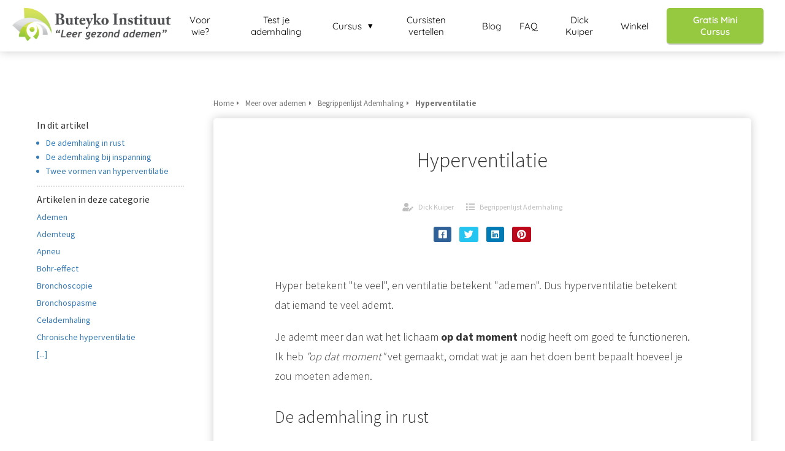

--- FILE ---
content_type: text/html; charset=UTF-8
request_url: https://buteyko-instituut.nl/meer-over-ademen/begrippenlijst/hyperventilatie/
body_size: 12586
content:

            <!DOCTYPE html>
            <html lang="nl" prefix="og: https://ogp.me/ns#">
            <head>

            <meta http-equiv="Content-Type" content="text/html; charset=utf-8" />
            <meta name="viewport" content="width=device-width, initial-scale=1">
            <meta property="og:locale" content="nl_NL"><link rel="preload" fetchpriority="high" as="image" href="https://media-01.imu.nl/storage/buteyko-instituut.nl/2187/buteyko-instituut-nederland.jpg" imagesrcset=""><link rel="preload" fetchpriority="high" as="image" href="https://media-01.imu.nl/storage/buteyko-instituut.nl/2187/hyperventilatie-500x333.jpg" imagesrcset="https://media-01.imu.nl/storage/buteyko-instituut.nl/2187/responsive/6126084/hyperventilatie-500x333_418_278.jpg 418w, https://media-01.imu.nl/storage/buteyko-instituut.nl/2187/responsive/6126084/hyperventilatie-500x333_350_233.jpg 350w, https://media-01.imu.nl/storage/buteyko-instituut.nl/2187/responsive/6126084/hyperventilatie-500x333_292_194.jpg 292w, https://media-01.imu.nl/storage/buteyko-instituut.nl/2187/responsive/6126084/hyperventilatie-500x333_244_163.jpg 244w, https://media-01.imu.nl/storage/buteyko-instituut.nl/2187/responsive/6126084/hyperventilatie-500x333_204_136.jpg 204w, https://media-01.imu.nl/storage/buteyko-instituut.nl/2187/responsive/6126084/hyperventilatie-500x333_171_114.jpg 171w, https://media-01.imu.nl/storage/buteyko-instituut.nl/2187/responsive/6126084/hyperventilatie-500x333_143_95.jpg 143w, https://media-01.imu.nl/storage/buteyko-instituut.nl/2187/hyperventilatie-500x333.jpg 500w"><link rel="preload" fetchpriority="high" as="image" href="https://media-01.imu.nl/storage/buteyko-instituut.nl/2187/heb-je-vragen-op-opmerkingen-stel-ze-hier-800x160-16.jpg" imagesrcset="https://media-01.imu.nl/storage/buteyko-instituut.nl/2187/responsive/6126084/hyperventilatie-500x333_418_278.jpg 418w, https://media-01.imu.nl/storage/buteyko-instituut.nl/2187/responsive/6126084/hyperventilatie-500x333_350_233.jpg 350w, https://media-01.imu.nl/storage/buteyko-instituut.nl/2187/responsive/6126084/hyperventilatie-500x333_292_194.jpg 292w, https://media-01.imu.nl/storage/buteyko-instituut.nl/2187/responsive/6126084/hyperventilatie-500x333_244_163.jpg 244w, https://media-01.imu.nl/storage/buteyko-instituut.nl/2187/responsive/6126084/hyperventilatie-500x333_204_136.jpg 204w, https://media-01.imu.nl/storage/buteyko-instituut.nl/2187/responsive/6126084/hyperventilatie-500x333_171_114.jpg 171w, https://media-01.imu.nl/storage/buteyko-instituut.nl/2187/responsive/6126084/hyperventilatie-500x333_143_95.jpg 143w, https://media-01.imu.nl/storage/buteyko-instituut.nl/2187/hyperventilatie-500x333.jpg 500w"><link rel="preconnect" href="https://cdnjs.cloudflare.com"><link rel="preconnect" href="https://app.phoenixsite.nl"><link rel="preconnect" href="https://media-01.imu.nl"><link rel="icon" href="https://media-01.imu.nl/wp-content/uploads?url=buteyko-instituut.nl/favicon.ico" type="image/x-icon" />

            <!-- CSS to prevent Flash of content -->
            <style>
                body, html { 
                    max-width: 100%;
                    display: none;
                    font-family: "Roboto";
                }

                #wrapper {
                    min-height: 100%;
                }

                .pricing-stars p {
                    font-family: FontAwesome;
                }

                .editing-mode-message {
                    display: none !important;
                }
            </style><script>window.phx_track = window.phx_track || function() { (window.phx_track.q = window.phx_track.q || []).push(arguments) }</script><script>window.pages_url = "https://app.phoenixsite.nl/";</script><script async src="https://www.googletagmanager.com/gtag/js?id=G-YVHTP7EVWC" data-type="statistical"></script><script async src="[data-uri]" data-type="statistical"></script><script async src="[data-uri]" data-type="marketing"></script><meta name="google-site-verification" content="nwv_gy-LMu31WkfvWDAIpuObI9IV57McfxyPPgKJyNc" />
<title>Hyperventilatie</title><meta name="description" content="Hyper betekent te veel, en ventilatie betekent ademen. Dus hyperventilatie betekent dat iemand te veel ademt. Er zijn twee vormen: acute hyperventilatie (hyperventilatie-aanvallen), en chronische hyperventilatie."/><meta name="robots" content="index, follow"/><link rel="dns-prefetch" href="//cdn.phoenixsite.nl" /><link>
<link rel="dns-prefetch" href="//app.phoenixsite.nl" /><link>
<link rel="canonical" href="https://buteyko-instituut.nl/meer-over-ademen/begrippenlijst/hyperventilatie/"><meta property="og:type" content="article"/><meta name="twitter:card" content="summary" /><meta property="og:title" content="Hyperventilatie"/><meta property="og:description" content="Hyper betekent te veel, en ventilatie betekent ademen. Dus hyperventilatie betekent dat iemand te veel ademt. Er zijn twee vormen: acute hyperventilatie (hyperventilatie-aanvallen), en chronische hyperventilatie...."/><meta property="og:image" content=""/><meta property="og:url" content="https://buteyko-instituut.nl/meer-over-ademen/begrippenlijst/hyperventilatie/"/><script type="application/ld+json">
        {
          "@context": "https://schema.org",
          "@type": "Article",
          "mainEntityOfPage": {
            "@type": "WebPage",
            "@id": "https://buteyko-instituut.nl/meer-over-ademen/begrippenlijst/hyperventilatie/"
          },
          "headline": "Hyperventilatie",
          "image": [
            "https://media-01.imu.nl/storage/buteyko-instituut.nl/2187/buteyko-instituut-nederland.jpg"
           ],
                "datePublished": "2016-12-19 09:48:00",
                "dateModified": "2025-02-27 13:45:10",
          "author": {
            "@type": "Person",
            "name": "Dick Kuiper"
          },
           "publisher": {
            "@type": "Organization",
            "name": "Buteyko Instituut Nederland",
            "logo": {
              "@type": "ImageObject",
              "url": "https://media-01.imu.nl/storage/buteyko-instituut.nl/2187/buteyko-instituut-nederland.jpg"
            }
          },
          "description": "Hyper betekent te veel, en ventilatie betekent ademen. Dus hyperventilatie betekent dat iemand te veel ademt. Er zijn twee vormen: acute hyperventilatie (hyperventilatie-aanvallen), en chronische hyperventilatie."
        }
        </script><script> 
                           window.active_data_resources_comments = {"app_domain":"https:\/\/app.phoenixsite.nl","privacy_policy_url":"https:\/\/buteyko-instituut.nl\/","website_lang":"nl_NL","translations":{"publish_comment":"Reactie plaatsen","your_comment":"Jouw reactie...","characters_used":"karakters gebruikt","name":"Naam","email":"E-mail","email_wont_be_published":"Je e-mailadres zal nooit worden gedeeld of gepubliceerd"},"article":{"id":69522,"domain":"buteyko-instituut.nl","comments_manually_approve":0,"comments_allow_anonymous":0}} 
                        </script><script type="application/javascript">
                window.addEventListener("load", function () {
                    let buttons = document.getElementsByClassName("leave-comment-btn");
                    let commentScriptLoaded = false;
                    
                    function addCommentScript(entries) {
                      if (!entries[0].isIntersecting) return;
                      if (commentScriptLoaded) return;
                      commentScriptLoaded = true;
                      let headID = document.getElementsByTagName("head")[0];
                      let newScript = document.createElement("script");
                      newScript.type = "text/javascript";
                      newScript.src = "https://app.phoenixsite.nl/js/comments.js?v=20251216193724";
                      headID.appendChild(newScript);
                    }
                    
                    let options = {
                      rootMargin: "0px",
                      threshold: 0.1
                    }
                    
                    let observer = new IntersectionObserver((entries) => addCommentScript(entries), options);
    
                    for (let i = 0; i < buttons.length; i++) {
                      observer.observe(buttons[i])
                    }
                });
            </script><!-- Client scripts !-->
<script>var base_pages_api_url = "https://app.phoenixsite.nl/";</script>
<script>
  let url_string = window.location.href;
  let url = new URL(url_string);
  let order_value = url.searchParams.get("order_value");
  let order_name = url.searchParams.get("product_name");
  let order_sku = url.searchParams.get("sku");
  let order_number = url.searchParams.get("nr");
  let order_quantity = url.searchParams.get("quantity");

  if(!!order_value && !!order_name && !!order_sku && !!order_number && !!order_quantity) {
    window.dataLayer = window.dataLayer || [];
    dataLayer.push({
      "event": "purchase",
      "transactionId": order_number,
      "transactionTotal": order_value,
      "transactionProducts": [{
        "sku": order_sku,
        "name": order_name,
        "price": order_value,
        "quantity":order_quantity
      }] });
  }
</script>
<script defer src="https://cdnjs.cloudflare.com/ajax/libs/jquery/3.6.0/jquery.min.js"></script>
<script defer src="https://cdn.phoenixsite.nl/pageomatic/assets/js/client/parameter-vars.js?v=20251216193724"></script>
<script defer src="https://cdn.phoenixsite.nl/pageomatic/assets/js/client/img-popup-box.js?v=20251216193724"></script>
<script defer src="https://cdn.phoenixsite.nl/pageomatic/assets/js/client/video-popup-box.js?v=20251216193724"></script>
<script defer src="https://cdn.phoenixsite.nl/pageomatic/assets/js/client/portfolio-popup-box.js?v=20251216193724"></script>
<script defer src="https://cdn.phoenixsite.nl/pageomatic/assets/js/client/menu-scroll.js?v=20251216193724"></script>
<script defer src="https://cdn.phoenixsite.nl/pageomatic/assets/js/client/anchor-scroll-script.js?x=2&v=20251216193724"></script>
<script defer src="https://cdn.phoenixsite.nl/pageomatic/assets/js/client/box-slider-script.js?v=20251216193724"></script>
<script defer src="https://cdn.phoenixsite.nl/pageomatic/assets/js/client/common-scripts-ps.js?v=20251216193724"></script>
<script defer src="https://cdn.phoenixsite.nl/pageomatic/assets/js/client/two-step-optin-trigger.js?v=20251216193724"></script>
<script defer type='text/javascript' src="https://cdn.phoenixsite.nl/pageomatic/assets/js/client/phx-admin-menu.js?v=20251216193724"></script>
<script defer type='text/javascript' src="https://cdn.phoenixsite.nl/pageomatic/assets/js/client/fake-scroll.js"></script>
  <script defer src="https://app.phoenixsite.nl/js/popups.js?v=20251216193724"></script>
  <script defer src="https://cdn.phoenixsite.nl/pageomatic/assets/js/client/turbo-snippets-new.js?v=20251216193724"></script>
  <script defer src="https://cdn.phoenixsite.nl/pageomatic/assets/js/client/blogpost-scripts.js?v=20251216193724"></script>
  <script defer src="https://cdn.phoenixsite.nl/pageomatic/assets/js/client/optin-forms.js?v=20251216193724"></script>
  <script  src="https://cdn.phoenixsite.nl/pageomatic/assets/js/client/uuid.js?v=20251216193724"></script>
    <script async
            defer
            src="https://sc.imu.nl/js/phx-analytics.js?v=20251216193724"
            data-w-id="806"
            data-p-t="content_canon_article_template"
    ></script>
<link rel="stylesheet" type="text/css" href="https://cdn.phoenixsite.nl/pageomatic/assets/css/releases/modern-classic-theme-general.css?v=20251216193724"><link rel="stylesheet" type="text/css" href="https://cdn.phoenixsite.nl/pageomatic/assets/css/pages-phoenix-footers.css?v=20251216193724"><link rel="stylesheet" type="text/css" href="https://cdn.phoenixsite.nl/pageomatic/assets/css/master-style.css?v=20251216193724"><link rel="stylesheet" type="text/css" href="https://cdn.phoenixsite.nl/pageomatic/assets/css/releases/phx-admin-menu.css?v=20251216193724"><link rel="stylesheet" type="text/css" href="https://app.phoenixsite.nl/api/v1.0/assets/custom.css?domain=buteyko-instituut.nl&website_design_id=1142&v=20251216193724-1642662410"><link rel="preload" href="https://cdnjs.cloudflare.com/ajax/libs/font-awesome/5.15.4/css/all.min.css" as="style" onload="this.onload=null;this.rel='stylesheet'"><link rel="preload" href="https://cdn.phoenixsite.nl/pageomatic/assets/css/font-styles/poppins.css" as="style" onload="this.onload=null;this.rel='stylesheet'"><link rel="preload" href="https://cdn.phoenixsite.nl/pageomatic/assets/css/font-styles/didact-gothic.css" as="style" onload="this.onload=null;this.rel='stylesheet'"><link rel="preload" href="https://cdn.phoenixsite.nl/pageomatic/assets/css/font-styles/quicksand.css" as="style" onload="this.onload=null;this.rel='stylesheet'"><link rel="preload" href="https://cdn.phoenixsite.nl/pageomatic/assets/css/font-styles/raleway.css" as="style" onload="this.onload=null;this.rel='stylesheet'"><link rel="preload" href="https://cdn.phoenixsite.nl/pageomatic/assets/css/font-styles/montserrat.css" as="style" onload="this.onload=null;this.rel='stylesheet'"><link rel="preload" href="https://cdn.phoenixsite.nl/pageomatic/assets/css/font-styles/open-sans.css" as="style" onload="this.onload=null;this.rel='stylesheet'"><link rel="preload" href="https://cdn.phoenixsite.nl/pageomatic/assets/css/font-styles/roboto.css" as="style" onload="this.onload=null;this.rel='stylesheet'"><link rel="preload" href="https://fonts.googleapis.com/css?family=Source+Sans+Pro:300,400,700&display=swap" as="style" onload="this.onload=null;this.rel='stylesheet'"><noscript><link rel="stylesheet" href="https://cdnjs.cloudflare.com/ajax/libs/font-awesome/5.15.4/css/all.min.css"><link rel="stylesheet" href="https://cdn.phoenixsite.nl/pageomatic/assets/css/font-styles/poppins.css"><link rel="stylesheet" href="https://cdn.phoenixsite.nl/pageomatic/assets/css/font-styles/didact-gothic.css"><link rel="stylesheet" href="https://cdn.phoenixsite.nl/pageomatic/assets/css/font-styles/quicksand.css"><link rel="stylesheet" href="https://cdn.phoenixsite.nl/pageomatic/assets/css/font-styles/raleway.css"><link rel="stylesheet" href="https://cdn.phoenixsite.nl/pageomatic/assets/css/font-styles/montserrat.css"><link rel="stylesheet" href="https://cdn.phoenixsite.nl/pageomatic/assets/css/font-styles/open-sans.css"><link rel="stylesheet" href="https://cdn.phoenixsite.nl/pageomatic/assets/css/font-styles/roboto.css"><link rel="stylesheet" href="https://fonts.googleapis.com/css?family=Source+Sans+Pro:300,400,700&display=swap"></noscript><script> window.phxsite = {"app_domain":"https:\/\/app.phoenixsite.nl","pages_version":2.1}; </script> </head><body><!-- Facebook Pixel Code -->
<script data-type="marketing">
  !function(f,b,e,v,n,t,s)
  {if(f.fbq)return;n=f.fbq=function(){n.callMethod?
  n.callMethod.apply(n,arguments):n.queue.push(arguments)};
  if(!f._fbq)f._fbq=n;n.push=n;n.loaded=!0;n.version='2.0';
  n.queue=[];t=b.createElement(e);t.async=!0;
  t.src=v;s=b.getElementsByTagName(e)[0];
  s.parentNode.insertBefore(t,s)}(window, document,'script',
  'https://connect.facebook.net/en_US/fbevents.js');
  fbq('init', '2326259777427382');
  
</script>
<noscript><img height="1" width="1" style="display:none"
  src="https://www.facebook.com/tr?id=2326259777427382&ev=PageView&noscript=1"
/></noscript>
<!-- End Facebook Pixel Code --><div id="wrapper">
            <script type="application/ld+json">
                {
                    "@context": "https://schema.org",
                    "@type": "Organization",

                    "@id": " https://buteyko-instituut.nl ",
                    "name" : " Buteyko Instituut Nederland ",
                    "url": " https://buteyko-instituut.nl ",
                    "email": " dick.kuiper@buteyko-instituut.nl ",
                    "telephone": " 0316 76 90 93 ",
                    "address": {
                        "@type": "PostalAddress",
                        "streetAddress": " Botterland 89 ",
                        "addressLocality": " Zevenaar ",
                        "postalCode": " 6903 ZC ",
                        "addressCountry": "NL"
                    },
                    "logo": "https://media-01.imu.nl/storage/buteyko-instituut.nl/2187/buteyko-instituut-nederland.jpg", "sameAs" :
                    [
                        "https://www.facebook.com/buteykoinstituut", "https://www.youtube.com/channel/UCQ2SiD1j7wJhtpUAh0KHu6A"
                    ]
                }
            </script><div id="fb-root"></div><script>window.pages_url = "https://app.phoenixsite.nl/";</script><script>function getFBCookie(cname) {
                        let name = cname + "=";
                    let decodedCookie = decodeURIComponent(document.cookie);
                    let ca = decodedCookie.split(";");
                    for(let i = 0; i <ca.length; i++) {
                            let c = ca[i];
                        while (c.charAt(0) == " ") {
                            c = c.substring(1);
                        }
                        if (c.indexOf(name) == 0) {
                            return c.substring(name.length, c.length);
                        }
                    }
                    return "";
                }const fbp = getFBCookie('_fbp'); const fbc = getFBCookie('_fbc');window.page_view_uuid = generateUUID();fbq('track', 'PageView', {fbp: fbp, fbc: fbc,} );window.push_page_view = true;</script><div>
    <div class="header-client-styling">
    <div class="basic-header-styling small-size-header">
        <div class="desktop-header fixed">
            <div style="background-color: #ffffff; color: #000000" class="preview-header-item small-size-header">
                <div class="header-item-placement full-width-header">
                    <a href="https://buteyko-instituut.nl/" class="logo-link">
                        <div class="desktop-logo">
                            <img src="https://media-01.imu.nl/storage/buteyko-instituut.nl/2187/buteyko-instituut-nederland.jpg" alt="buteyko instituut nederland" title="" srcset="" width="" height="">
                        </div>
                    </a>
                    <div class="menu-bar">
                                                    <div class="menu-list menu-margin" style="color: #000000">
                                                                <a href="https://buteyko-instituut.nl/voor-wie/" class="menu-link-styling" >
                                    <div class="menu-item menu-item-background    background-effect">
                                        Voor wie? 
                                    </div>
                                </a>
                                                                                            </div>
                                                    <div class="menu-list menu-margin" style="color: #000000">
                                                                <a href="https://buteyko-instituut.nl/test-je-ademhaling/" class="menu-link-styling" >
                                    <div class="menu-item menu-item-background    background-effect">
                                        Test je ademhaling 
                                    </div>
                                </a>
                                                                                            </div>
                                                    <div class="menu-list menu-margin" style="color: #000000">
                                                                                                    <div class="menu-link-styling">
                                        <div class="menu-item menu-item-background    sub-menu-triangle background-effect">
                                            Cursus 
                                        </div>
                                    </div>
                                    <div class="sub-menu-container">
                                                                                    <a href="https://buteyko-instituut.nl/buteyko-groepscursus/" >
                                                <div class="sub-menu-item menu-item-background">
                                                    <div>
                                                        Groepscursus
                                                    </div>
                                                </div>
                                            </a>
                                                                                    <a href="https://buteyko-instituut.nl/individuele-buteyko-training/" >
                                                <div class="sub-menu-item menu-item-background">
                                                    <div>
                                                        Individuele Training
                                                    </div>
                                                </div>
                                            </a>
                                                                            </div>
                                                            </div>
                                                    <div class="menu-list menu-margin" style="color: #000000">
                                                                <a href="https://buteyko-instituut.nl/cursisten-vertellen/" class="menu-link-styling" >
                                    <div class="menu-item menu-item-background    background-effect">
                                        Cursisten vertellen 
                                    </div>
                                </a>
                                                                                            </div>
                                                    <div class="menu-list menu-margin" style="color: #000000">
                                                                <a href="https://buteyko-instituut.nl/blog/" class="menu-link-styling" >
                                    <div class="menu-item menu-item-background    background-effect">
                                        Blog 
                                    </div>
                                </a>
                                                                                            </div>
                                                    <div class="menu-list menu-margin" style="color: #000000">
                                                                <a href="https://buteyko-instituut.nl/veel-gestelde-vragen/" class="menu-link-styling" >
                                    <div class="menu-item menu-item-background    background-effect">
                                        FAQ 
                                    </div>
                                </a>
                                                                                            </div>
                                                    <div class="menu-list menu-margin" style="color: #000000">
                                                                <a href="https://buteyko-instituut.nl/dick-kuiper/" class="menu-link-styling" >
                                    <div class="menu-item menu-item-background    background-effect">
                                        Dick Kuiper 
                                    </div>
                                </a>
                                                                                            </div>
                                                    <div class="menu-list menu-margin" style="color: #000000">
                                                                <a href="https://buteyko-instituut.nl/buteyko-winkel/" class="menu-link-styling" >
                                    <div class="menu-item menu-item-background    background-effect">
                                        Winkel 
                                    </div>
                                </a>
                                                                                            </div>
                                                                                                    <div class="menu-list">
                                <a href="https://buteyko-instituut.nl/mini-cursus-gezond-ademen-gratis-inschrijven/" target=&quot;_blank&quot;>
                                    <div class="menu-item" style="color: #000000;">
                                        <div class="cta-header-button bold-menu" style="color: #ffffff; background-color: #96c940">
                                            Gratis Mini Cursus 
                                        </div>
                                    </div>
                                </a>
                            </div>
                                            </div>
                </div>
            </div>
        </div>
    </div>
    <div class="mobile-header top-mobile-template">
        <div style="background-color: #ffffff; color: #000000" class="mobile-header-bar">
            <a href="https://buteyko-instituut.nl/">
                <div class="mobile-logo">
                   <img src="https://media-01.imu.nl/storage/buteyko-instituut.nl/2187/buteyko-instituut-nederland.jpg" alt="buteyko instituut nederland" title="" srcset="" width="" height="">
                </div>
            </a>
                <div class="mobile-header-menu-bar">
                <!-- BURGER ICON MUST BE CLICKABLE -->
                <div class="burger-menu-icon">
                    <i class="fa fa-bars"></i>
                </div>
            </div>
        </div>
        <!-- MENU ITEMS CONTAINER -->
        <div class="mobile-menu-item-container" style="background-color: #ffffff">
                                                                <a href="https://buteyko-instituut.nl/voor-wie/">
                        <div class="mobile-menu-nav-item " style="color: #000000">
                            Voor wie? 
                        </div>
                    </a>
                                                                                <a href="https://buteyko-instituut.nl/test-je-ademhaling/">
                        <div class="mobile-menu-nav-item " style="color: #000000">
                            Test je ademhaling 
                        </div>
                    </a>
                                                                <div class="mobile-menu-nav-item has-sub-menu" style="color: #000000">
                        <div class="top-level-name ">
                            Cursus 
                        </div>
                                                                                    <div class="mobile-sub-menu-wrapper">
                                    <a href="https://buteyko-instituut.nl/buteyko-groepscursus/">
                                        <div class="mobile-submenu-nav-item" style="color: #000000">
                                            <div>
                                                Groepscursus
                                            </div>
                                        </div>
                                    </a>
                                </div>
                                                            <div class="mobile-sub-menu-wrapper">
                                    <a href="https://buteyko-instituut.nl/individuele-buteyko-training/">
                                        <div class="mobile-submenu-nav-item" style="color: #000000">
                                            <div>
                                                Individuele Training
                                            </div>
                                        </div>
                                    </a>
                                </div>
                                                                        </div>
                                                                                                <a href="https://buteyko-instituut.nl/cursisten-vertellen/">
                        <div class="mobile-menu-nav-item " style="color: #000000">
                            Cursisten vertellen 
                        </div>
                    </a>
                                                                                <a href="https://buteyko-instituut.nl/blog/">
                        <div class="mobile-menu-nav-item " style="color: #000000">
                            Blog 
                        </div>
                    </a>
                                                                                <a href="https://buteyko-instituut.nl/veel-gestelde-vragen/">
                        <div class="mobile-menu-nav-item " style="color: #000000">
                            FAQ 
                        </div>
                    </a>
                                                                                <a href="https://buteyko-instituut.nl/dick-kuiper/">
                        <div class="mobile-menu-nav-item " style="color: #000000">
                            Dick Kuiper 
                        </div>
                    </a>
                                                                                <a href="https://buteyko-instituut.nl/buteyko-winkel/">
                        <div class="mobile-menu-nav-item " style="color: #000000">
                            Winkel 
                        </div>
                    </a>
                                        <div class="mobile-bottom-flex">
                                                    <a class="mobile-cta-button" href="https://buteyko-instituut.nl/mini-cursus-gezond-ademen-gratis-inschrijven/" target=&quot;_blank&quot;>
                    <div class="menu-item" style="color: #000000;">
                        <div class="cta-header-button bold-menu" style="color: #ffffff; background-color: #96c940">
                            Gratis Mini Cursus 
                        </div>
                    </div>
                    </a>
                            </div>
        </div>
    </div>
</div>
</div><!-- pagespeedStartBodyTag !--><div class="two-step-optin-wrapper modern-classic-theme"><div class="two-step-popup primary-c-bg-gradient two-step-close"></div></div><div id="loadbalancer_valid_cache" style="display:none"></div><div class="odd-even-row  all-devices  modern-classic-theme"><div class="row-nest-one" data-rowuuid="9518eb78-f3d8-42e6-8416-17b51f70aa88" id="1" data-element="basic-content-canon"><div class="row-nest-two" id="content_row_33037968"><div class="row-nest-three row-bg-gray    little-padding " style="color: #333333; background-color: ; background-image: ; ">
    <div class="full-row no-padding-top higher-z-index white-background modern-classic-theme modern-classic-theme-content" >
        <div class="full-row-center">
            <div class="content-canon-template-wrapper basic-content-canon">
                <div class="content-canon-left-sidebar-wrapper">
                    <div class="content-canon-sidebar">
                        <div class="sidebar-sticky">
                            <div class="search-wrapper">
                                <input class="search-icon" placeholder="Zoeken in artikelen...">
                            </div>
                            <div class="cc-index-wrapper">
                                <div class="cc-index-title">
                                    In dit artikel
                                </div>
                                <div class="mobile-index">
                                    Inhoudsopgave
                                </div>
                                <div class="paragraph-style"><div class="article-index-wrapper"><ul><li><a class="index-link" href="#de_ademhaling_in_rust">De ademhaling in rust</a></li><li><a class="index-link" href="#de_ademhaling_bij_inspanning">De ademhaling bij inspanning</a></li><li><a class="index-link" href="#twee_vormen_van_hyperventilatie">Twee vormen van hyperventilatie</a></li></ul></div></div>
                            </div>
                            <div class="content-canon-related-articles">
                                <div class="sidebar-title">
                                    Artikelen in deze categorie
                                </div>
                                <div class="article-block active">
                                    <div class="article-content">
                                        <a href="https://buteyko-instituut.nl/meer-over-ademen/begrippenlijst/ademen/"><div class="sub-article-block"><div class="sub-article-content"><div class="sub-article-title "><div class="sub-article-title-text">Ademen</div></div></div></div></a><a href="https://buteyko-instituut.nl/meer-over-ademen/begrippenlijst/ademteug/"><div class="sub-article-block"><div class="sub-article-content"><div class="sub-article-title "><div class="sub-article-title-text">Ademteug</div></div></div></div></a><a href="https://buteyko-instituut.nl/meer-over-ademen/begrippenlijst/apneu/"><div class="sub-article-block"><div class="sub-article-content"><div class="sub-article-title "><div class="sub-article-title-text">Apneu</div></div></div></div></a><a href="https://buteyko-instituut.nl/meer-over-ademen/begrippenlijst/bohr-effect/"><div class="sub-article-block"><div class="sub-article-content"><div class="sub-article-title "><div class="sub-article-title-text">Bohr-effect</div></div></div></div></a><a href="https://buteyko-instituut.nl/meer-over-ademen/begrippenlijst/bronchoscopie/"><div class="sub-article-block"><div class="sub-article-content"><div class="sub-article-title "><div class="sub-article-title-text">Bronchoscopie</div></div></div></div></a><a href="https://buteyko-instituut.nl/meer-over-ademen/begrippenlijst/bronchospasme/"><div class="sub-article-block"><div class="sub-article-content"><div class="sub-article-title "><div class="sub-article-title-text">Bronchospasme</div></div></div></div></a><a href="https://buteyko-instituut.nl/meer-over-ademen/begrippenlijst/celademhaling/"><div class="sub-article-block"><div class="sub-article-content"><div class="sub-article-title "><div class="sub-article-title-text">Celademhaling</div></div></div></div></a><a href="https://buteyko-instituut.nl/meer-over-ademen/begrippenlijst/chronische-hyperventilatie/"><div class="sub-article-block"><div class="sub-article-content"><div class="sub-article-title "><div class="sub-article-title-text">Chronische hyperventilatie</div></div></div></div></a><a href="https://buteyko-instituut.nl/meer-over-ademen/begrippenlijst/"><div class="sub-article-block"><div class="sub-article-content"><div class="sub-article-title"><div class="sub-article-title-text">[...]</div></div></div></div></a>
                                    </div>
                                </div>
                                <!--
                                <a class="sidebar-title-link" href="https://buteyko-instituut.nl/">
                                    <div class="sidebar-title">
                                        Ga naar alle categorieën
                                    </div>
                                </a>
                                -->
                            </div>
                        </div>
                    </div>
                    <div class="content-canon-main-wrapper">
                        <div class="breadcrumbs-wrapper">
                            <a class="breadcrumb-block" href="https://buteyko-instituut.nl/"><div class="breadcrumb-text">Home</div></a><a class="breadcrumb-block" href="https://buteyko-instituut.nl/meer-over-ademen/"><div class="breadcrumb-text">Meer over ademen</div></a><a class="breadcrumb-block" href="https://buteyko-instituut.nl/meer-over-ademen/begrippenlijst/"><div class="breadcrumb-text">Begrippenlijst Ademhaling</div></a><a class="breadcrumb-block active" href="https://buteyko-instituut.nl/meer-over-ademen/begrippenlijst/hyperventilatie/"><div class="breadcrumb-text">Hyperventilatie</div></a>
                        </div>
                        <div class="content-canon-content">
                            <div class="content-canon-hero-image">
                                
                            </div>
                            <div class="inner-content">
                                <h1 class="content-canon-title">
                                    Hyperventilatie
                                </h1>
                                <div class="content-canon-info">
                                    <div class="cc-author">
                                        <i class="fas fa-user-edit"></i>
                                        <a href="https://buteyko-instituut.nl/author/dick-kuiper/">
                                            Dick Kuiper
                                        </a>
                                    </div>
                                    <div class="cc-date" style="display: none;">
                                        <i class="far fa-calendar-alt"></i>
                                        19 december 2016
                                    </div>
                                    <div class="cc-category">
                                        <i class="fas fa-list"></i>
                                        <a href="https://buteyko-instituut.nl/meer-over-ademen/begrippenlijst/">
                                            Begrippenlijst Ademhaling
                                        </a>
                                    </div>
                                </div>
                                <div class="content-canon-share">
                                    <div class="share-wrap">
                                        <a data-platform="facebook" class="share-post-btn facebook share-post-btn-frame">
                                            <i class="fab fa-facebook color-icon"></i>
                                            <div class="share-post-btn-txt">
                                                Delen
                                            </div>
                                        </a>
                                        <a data-platform="twitter" class="share-post-btn twitter share-post-btn-frame">
                                            <i class="fab fa-twitter color-icon"></i>
                                            <div class="share-post-btn-txt">
                                                Delen
                                            </div>
                                        </a>
                                        <!-- deprecated
                                        <a data-platform="google" class="share-post-btn google-plus share-post-btn-frame">
                                            <i class="fab fa-google-plus color-icon"></i>
                                            <div class="share-post-btn-txt">
                                                Delen
                                            </div>
                                        </a>
                                        -->
                                        <a data-platform="linkedin" class="share-post-btn linkedin share-post-btn-frame">
                                            <i class="fab fa-linkedin color-icon"></i>
                                            <div class="share-post-btn-txt">
                                                Delen
                                            </div>
                                        </a>
                                        <a data-platform="pinterest" class="share-post-btn pinterest share-post-btn-frame">
                                            <i class="fab fa-pinterest color-icon"></i>
                                            <div class="share-post-btn-txt">
                                                Delen
                                            </div>
                                        </a>
                                    </div>
                                </div>
                                <div class="content-canon-desc"><p>Hyper betekent "te veel", en ventilatie betekent "ademen". Dus hyperventilatie betekent dat iemand te veel ademt.</p><p>Je ademt meer dan wat het lichaam<strong> op dat moment </strong>nodig heeft om goed te functioneren. Ik heb <em>"op dat moment"</em> vet gemaakt, omdat wat je aan het doen bent bepaalt hoeveel je zou moeten ademen.</p><h2 id="de_ademhaling_in_rust">De ademhaling in rust</h2><p>Zit je rustig stil, dan zou je ademhaling heel licht en klein moeten zijn <em>(in rust hoor en zie je een goede ademhaling niet)</em>.</p><h2 id="de_ademhaling_bij_inspanning">De ademhaling bij inspanning</h2><p>Maar ga je wandelen, dan verbruik je meer <a href="https://buteyko-instituut.nl/Meer-over-ademen/begrippenlijst/zuurstof/" rel="noopener noreferrer" target="_blank"><em><strong>zuurstof</strong></em></a><strong> </strong>en maak je meer <a href="https://buteyko-instituut.nl/Meer-over-ademen/begrippenlijst/koolzuurgas/" rel="noopener noreferrer" target="_blank"><em><strong>koolzuurgas</strong></em></a>, en mag je zwaarder gaan ademen.</p><p>Ga je rennen, dan mag je ademhaling nog zwaarder worden omdat je veel zuurstof nodig hebt en veel koolzuurgas maakt.</p><p><img src="https://media-01.imu.nl/storage/buteyko-instituut.nl/2187/hyperventilatie-500x333.jpg" alt="Hyperventilatie Bij sport mag je zwaarder ademen" title="Hyperventilatie Bij sport mag je zwaarder ademen" srcset="https://media-01.imu.nl/storage/buteyko-instituut.nl/2187/responsive/6126084/hyperventilatie-500x333_418_278.jpg 418w, https://media-01.imu.nl/storage/buteyko-instituut.nl/2187/responsive/6126084/hyperventilatie-500x333_350_233.jpg 350w, https://media-01.imu.nl/storage/buteyko-instituut.nl/2187/responsive/6126084/hyperventilatie-500x333_292_194.jpg 292w, https://media-01.imu.nl/storage/buteyko-instituut.nl/2187/responsive/6126084/hyperventilatie-500x333_244_163.jpg 244w, https://media-01.imu.nl/storage/buteyko-instituut.nl/2187/responsive/6126084/hyperventilatie-500x333_204_136.jpg 204w, https://media-01.imu.nl/storage/buteyko-instituut.nl/2187/responsive/6126084/hyperventilatie-500x333_171_114.jpg 171w, https://media-01.imu.nl/storage/buteyko-instituut.nl/2187/responsive/6126084/hyperventilatie-500x333_143_95.jpg 143w, https://media-01.imu.nl/storage/buteyko-instituut.nl/2187/hyperventilatie-500x333.jpg 500w" height="333" width="500" class="fr-fic fr-dii" loading="lazy"><br></p><p>Of je hyperventileert hangt dus niet alleen af van hoeveel lucht je in en uitademt, maar ook van wat je aan het doen bent. Daarom meten we de <a href="https://buteyko-instituut.nl/test-je-ademhaling/" rel="noopener" target="_blank"><em><strong>Controle Pauze</strong></em></a> ook altijd in rust (wanneer je hartslag rustig is).</p><h2 id="twee_vormen_van_hyperventilatie">Twee vormen van hyperventilatie</h2><p>Er zijn vormen van hyperventilatie:</p><p><strong>(1)</strong> Acute hyperventilatie, waarbij je zo nu en dan vrij plotseling de controle over je ademhaling verliest</p><p>     <a href="https://buteyko-instituut.nl/de-gevolgen-van-een-verkeerde-ademhaling/hyperventilatie-aanvallen/" rel="noopener noreferrer" target="_blank"><strong><em>Kijk verder bij Hyperventilatie-aanvallen</em></strong></a></p><p><strong>(2)</strong> Chronische hyperventilatie, waarbij je voortdurend te veel ademt.</p><p>    <em> </em><a href="https://buteyko-instituut.nl/Meer-over-ademen/begrippenlijst/chronische-hyperventilatie/" rel="noopener noreferrer" target="_blank"><strong><em>Kijk verder bij Chronische hyperventilatie</em></strong></a></p><p><br></p><p><strong><em><img src="https://media-01.imu.nl/storage/buteyko-instituut.nl/2187/heb-je-vragen-op-opmerkingen-stel-ze-hier-800x160-16.jpg" alt="Heb je vragen op opmerkingen Stel ze hier" title="Heb je vragen op opmerkingen Stel ze hier" srcset="https://media-01.imu.nl/storage/buteyko-instituut.nl/2187/responsive/6126101/heb-je-vragen-op-opmerkingen-stel-ze-hier-800x160-16_669_134.jpg 669w, https://media-01.imu.nl/storage/buteyko-instituut.nl/2187/responsive/6126101/heb-je-vragen-op-opmerkingen-stel-ze-hier-800x160-16_560_112.jpg 560w, https://media-01.imu.nl/storage/buteyko-instituut.nl/2187/responsive/6126101/heb-je-vragen-op-opmerkingen-stel-ze-hier-800x160-16_468_94.jpg 468w, https://media-01.imu.nl/storage/buteyko-instituut.nl/2187/responsive/6126101/heb-je-vragen-op-opmerkingen-stel-ze-hier-800x160-16_391_78.jpg 391w, https://media-01.imu.nl/storage/buteyko-instituut.nl/2187/responsive/6126101/heb-je-vragen-op-opmerkingen-stel-ze-hier-800x160-16_327_65.jpg 327w, https://media-01.imu.nl/storage/buteyko-instituut.nl/2187/responsive/6126101/heb-je-vragen-op-opmerkingen-stel-ze-hier-800x160-16_274_55.jpg 274w, https://media-01.imu.nl/storage/buteyko-instituut.nl/2187/responsive/6126101/heb-je-vragen-op-opmerkingen-stel-ze-hier-800x160-16_229_46.jpg 229w, https://media-01.imu.nl/storage/buteyko-instituut.nl/2187/heb-je-vragen-op-opmerkingen-stel-ze-hier-800x160-16.jpg 800w" height="160" width="800" class="fr-fic fr-dii" loading="lazy"></em></strong><br></p></div>
                            </div>
                        </div>
                        <div class="comments-wrapper" >
                            <div class="comments-row">
                                <div id="comments-form-holder">
                                <div>
                                  <div id="commentsanchor"></div>
                                      <div class="ghost-btn ghost-btn-bg ghost-btn-border leave-comment-btn" v-if="active_comment_id != 0"  v-on:click="active_comment_id = 0">
                                        Reactie plaatsen
                                       <div class="clear"></div>
                                  </div>
                                  <comment-form :translations="translations" 
                                                :article_id="article_id" 
                                                :comments_manually_approve="comments_manually_approve"
                                                comment_id="0"
                                                :active_comment_id="active_comment_id"
                                                :comments_allow_anonymous="comments_allow_anonymous">
                                  </comment-form>
                              </div></div>
                            </div>
                        </div>
                    </div>
                </div>
            </div>
        </div>
    </div>
</div></div></div></div>
<script>window.page_id = 2707801; window.page_type_id = 19</script><script>window.article_id = 69522;</script> 
        <script type="application/ld+json">
            {
              "@context": "https://schema.org",
              "@type": "BreadcrumbList",
              "itemListElement": [{
                "@type": "ListItem",
                "position": 1,
                "name": "Home",
                "item": "https://buteyko-instituut.nl/"
              },{
                "@type": "ListItem",
                "position": 2,
                "name": "Meer over ademen",
                "item": "https://buteyko-instituut.nl/meer-over-ademen/"
              },{
                "@type": "ListItem",
                "position": 3,
                "name": "Begrippenlijst Ademhaling",
                "item": "https://buteyko-instituut.nl/meer-over-ademen/begrippenlijst/"
              },
              {
                "@type": "ListItem",
                "position": 4,
                "name": "Hyperventilatie",
                "item": "https://buteyko-instituut.nl/meer-over-ademen/begrippenlijst/hyperventilatie/"
              }]
            }
         </script><footer class="footer-wrapper">
                    <div class="footer-row normal" style="background-color: #222222; ">
                <div class="footer-row-inner align-items-flex-start">
                                        <div class="footer-column">
                                                    <div class="footer-spot normal font-size-standard align- font-quicksand" style="color: #FFFFFF;">
                                                                    <div class="element-title">
                                        <h3>Navigatie</h3>                                    </div>
                                                            </div>
                                                    <div class="footer-spot normal font-size-standard align- font-quicksand" style="color: #FFFFFF;">
                                                                    <div class="element-menu">
                                        <ul>
            <li>
            <a href="https://buteyko-instituut.nl/buteyko-groepscursus/" >
                <span>Groepscursus</span>
            </a>
        </li>
            <li>
            <a href="https://buteyko-instituut.nl/blog/" >
                <span>Blog</span>
            </a>
        </li>
            <li>
            <a href="https://buteyko-instituut.nl/test-je-ademhaling/" >
                <span>Test je ademhaling</span>
            </a>
        </li>
            <li>
            <a href="https://buteyko-instituut.nl/buteyko-opleiding/" >
                <span>Opleiding</span>
            </a>
        </li>
            <li>
            <a href="https://buteyko-instituut.nl/contact/"  target="_blank" >
                <span>FAQ &amp; Contact</span>
            </a>
        </li>
            <li>
            <a href="https://buteyko-instituut.nl/buteyko-cursus-voor-kinderen/" >
                <span>Kinderen</span>
            </a>
        </li>
    </ul>                                    </div>
                                                            </div>
                                            </div>
                                    <div class="footer-column">
                                                    <div class="footer-spot normal font-size-standard align- font-quicksand" style="color: #FFFFFF;">
                                                                    <div class="element-title">
                                        <h3>Algemene kennisbanken</h3>                                    </div>
                                                            </div>
                                                    <div class="footer-spot normal font-size-standard align- font-quicksand" style="color: #FFFFFF;">
                                                                    <div class="element-menu">
                                        <ul>
            <li>
            <a href="https://buteyko-instituut.nl/buteyko/" >
                <span>Buteyko</span>
            </a>
        </li>
            <li>
            <a href="https://buteyko-instituut.nl/Meer-over-ademen/" >
                <span>Meer over ademen</span>
            </a>
        </li>
            <li>
            <a href="https://buteyko-instituut.nl/de-gevolgen-van-een-verkeerde-ademhaling/" >
                <span>Ziektes</span>
            </a>
        </li>
    </ul>                                    </div>
                                                            </div>
                                            </div>
                                    <div class="footer-column">
                                                    <div class="footer-spot normal font-size-standard align- font-quicksand" style="color: #FFFFFF;">
                                                                    <div class="element-address">
                                        <ul itemscope="itemscope" itemtype="https://schema.org/Organization">
                    <li>
                <i class="fa fa-building"></i>
                <span>Buteyko Instituut Nederland</span>
            </li>
        
                    <li>
                <i class="fa fa-home"></i>
                <span>Botterland 89</span>
            </li>
        
                    <li>
                <i class="fa fa-map-marker"></i>
                <span>6903 ZC </span>
                <span>Zevenaar</span>
            </li>
        
                    <li>
                <i class="fa fa-phone"></i>
                <span><a href="tel:0316 76 90 93">0316 76 90 93</a></span>
            </li>
        
                    <li>
                <i class="fa fa-envelope"></i>
                <span><a href="mailto:dick.kuiper@buteyko-instituut.nl">dick.kuiper@buteyko-instituut.nl</a></span>
            </li>
                            <li>
                <i class="fa fa-briefcase"></i>
                <span>KvK nummer: 09119399</span>
            </li>
                            </ul>
                                    </div>
                                                            </div>
                                            </div>
                            </div>
        </div>
    </footer>
<script> 
                            window.active_data_resources = {"forge_popup_types":[{"id":1,"label":"Opt-in","name_clean":"optin","icon":"mail_outline","created_at":"2018-07-05T09:53:13.000000Z","updated_at":"2018-07-05T09:53:13.000000Z","is_active":1},{"id":6,"label":"CTA","name_clean":"Call To Action","icon":"cta","created_at":null,"updated_at":null,"is_active":1}],"forge_popup_attention_grabber_types":[{"id":1,"name":"Pop-ups","name_clean":"popup","is_active":1,"created_at":"2018-09-05T09:17:22.000000Z","updated_at":"2018-09-05T09:17:22.000000Z","image":"far fa-window-restore","description":"Pop-ups appear as a small modal in an overlay over the page"},{"id":2,"name":"Boomboxes","name_clean":"boombox","is_active":1,"created_at":"2018-09-05T09:17:22.000000Z","updated_at":"2018-09-05T09:17:22.000000Z","image":"fa fa-bullhorn","description":"Boomboxes appear as a large overlay that blocks the current view"},{"id":3,"name":"Magnets","name_clean":"magnet","is_active":1,"created_at":"2018-09-05T09:17:22.000000Z","updated_at":"2018-09-05T09:17:22.000000Z","image":"fas fa-magnet ","description":"Magnets appear as a sticky box to the side or bottom of the screen"},{"id":4,"name":"Ribbons","name_clean":"ribbon","is_active":1,"created_at":"2018-09-05T09:17:22.000000Z","updated_at":"2018-09-05T09:17:22.000000Z","image":"far fa-ribbon","description":"Ribbons cover the top or bottom of your page, acting as a magnet"}],"active_data_content_options":[{"id":773,"website_id":806,"model_type":"ForgePopupTemplateViewRowBlockContentItem","data":"{\"value\":\"https:\\\/\\\/buteyko-instituut.nl\\\/de-buteyko-cursus\\\/buteyko-groepscursus-ede\\\/\",\"open_in_new_tab\":true}","data_type":"object","created_at":"2019-05-03T12:08:34.000000Z","updated_at":"2019-05-03T12:08:34.000000Z","parent_id":4398,"name_clean":"link","uuid":null,"is_imu_template_option":0},{"id":774,"website_id":806,"model_type":"ForgePopupTemplateViewRowBlockContentItem","data":"{\"value\":\"https:\\\/\\\/buteyko-instituut.nl\\\/de-buteyko-cursus\\\/buteyko-groepscursus-ede\\\/\",\"open_in_new_tab\":true}","data_type":"object","created_at":"2019-05-03T12:09:11.000000Z","updated_at":"2019-05-03T12:09:11.000000Z","parent_id":4398,"name_clean":"link","uuid":null,"is_imu_template_option":0},{"id":775,"website_id":806,"model_type":"ForgePopupTemplateViewRowBlockContentItem","data":"{\"value\":\"https:\\\/\\\/buteyko-instituut.nl\\\/de-buteyko-cursus\\\/buteyko-groepscursus-ede\\\/\",\"open_in_new_tab\":true}","data_type":"object","created_at":"2019-05-03T12:10:13.000000Z","updated_at":"2019-05-03T12:10:13.000000Z","parent_id":4398,"name_clean":"link","uuid":null,"is_imu_template_option":0},{"id":776,"website_id":806,"model_type":"ForgePopupTemplateViewRowBlockContentItem","data":"{\"value\":\"https:\\\/\\\/buteyko-instituut.nl\\\/de-buteyko-cursus\\\/buteyko-groepscursus-ede\\\/\",\"open_in_new_tab\":true}","data_type":"object","created_at":"2019-05-03T12:10:25.000000Z","updated_at":"2019-05-03T12:10:25.000000Z","parent_id":4398,"name_clean":"link","uuid":null,"is_imu_template_option":0},{"id":777,"website_id":806,"model_type":"ForgePopupTemplateViewRowBlockContentItem","data":"{\"value\":\"https:\\\/\\\/\"}","data_type":"object","created_at":"2019-05-03T12:18:58.000000Z","updated_at":"2019-05-03T12:18:58.000000Z","parent_id":4409,"name_clean":"link","uuid":"1d86ac94-70c6-41e7-b754-5d07185c2759","is_imu_template_option":0},{"id":9131,"website_id":806,"model_type":"ForgePopupTemplateViewRowBlockContentItem","data":"{\"value\":\"https:\\\/\\\/buteyko-instituut.nl\\\/mini-cursus-gezond-ademen-gratis-inschrijven\\\/\"}","data_type":"object","created_at":"2021-09-27T07:29:51.000000Z","updated_at":"2021-09-27T07:29:51.000000Z","parent_id":30146,"name_clean":"link","uuid":null,"is_imu_template_option":0},{"id":9132,"website_id":806,"model_type":"ForgePopupTemplateViewRowBlockContentItem","data":"{\"value\":\"https:\\\/\\\/buteyko-instituut.nl\\\/mini-cursus-gezond-ademen-gratis-inschrijven\\\/\"}","data_type":"object","created_at":"2021-09-27T07:29:56.000000Z","updated_at":"2021-09-27T07:29:56.000000Z","parent_id":30146,"name_clean":"link","uuid":null,"is_imu_template_option":0},{"id":9133,"website_id":806,"model_type":"ForgePopupTemplateViewRowBlockContentItem","data":"{\"value\":\"https:\\\/\\\/buteyko-instituut.nl\\\/mini-cursus-gezond-ademen-gratis-inschrijven\\\/\"}","data_type":"object","created_at":"2021-09-27T07:30:26.000000Z","updated_at":"2021-09-27T07:30:26.000000Z","parent_id":30146,"name_clean":"link","uuid":null,"is_imu_template_option":0}],"forge_popups":[{"id":6830,"name":"Gratis mini cursus gezond ademen","forge_popup_type_id":6,"forge_popup_template_id":6705,"forge_popup_attention_grabber_type_id":3,"form_id":0,"animation":"fade_in","alternative_form_id":0,"enabled_devices":null,"is_active":1,"background_color":null,"requires_gdpr_consent":0,"has_honeypot":false,"redirect_url":null,"no_consent_redirect_url":null,"optin_tags":null,"custom_parameters":null,"no_consent_optin_tags":null,"followup_type":"redirect_to_url","followup_value":null,"no_consent_followup_type":"redirect_to_url","no_consent_followup_value":null,"popup_position":null,"analytics_label_id":null}],"forge_popup_triggers":[{"id":74185,"trigger_type":"show_on_desktop","direction":"include","description":null,"value":"true","forge_popup_id":6830,"meta_value":null,"name":"Desktop","category":"device_trigger"},{"id":74186,"trigger_type":"on_scroll","direction":"include","description":"Percentage of page scroll before showing pop-up","value":"36","forge_popup_id":6830,"meta_value":null,"name":"On Scroll","category":"main_trigger"},{"id":74187,"trigger_type":"page_type","direction":"include","description":null,"value":"all_page_types","forge_popup_id":6830,"meta_value":null,"name":"Page Type","category":"page_type_trigger"},{"id":74694,"trigger_type":"show_on_mobile","direction":"include","description":null,"value":"true","forge_popup_id":6830,"meta_value":null,"name":"Mobile","category":"device_trigger"},{"id":74695,"trigger_type":"show_on_tablet","direction":"include","description":null,"value":"true","forge_popup_id":6830,"meta_value":null,"name":"Tablet","category":"device_trigger"}],"forge_popup_templates":[{"id":6705,"name_clean":"img_cta_magnet"}],"forge_popup_template_views":[{"id":6704,"view_type":"optin_and_consent","name":"New view","forge_popup_template_id":6705,"forge_popup_template_view_rows":{"data":[{"id":22555,"background_color":"#96c940","background_gradient":"no-gradient","align_items":"align-items-center","spacing":"normal","position":0,"forge_popup_template_view_id":6704,"forge_popup_template_view_row_blocks":{"data":[{"id":25949,"type":"single-block","size":"standard-block","position":0,"forge_popup_template_view_row_id":22555,"forge_popup_template_view_row_block_content_items":{"data":[{"id":30143,"content_type":"title","sub_content_type":null,"content":"<b>Minicursus <br>Gezond ademen<\/b>","text_align":"align-text-center","font":"quicksand","font_color":"font-c-white","background_color":null,"position":0,"forge_popup_template_view_row_block_id":25949,"image_dimensions":null,"free_image_cropping":0,"meta_field":null}]}}]}},{"id":22556,"background_color":"#ffffff","background_gradient":"no-gradient","align_items":"align-items-center","spacing":"no-padding-bottom","position":1,"forge_popup_template_view_id":6704,"forge_popup_template_view_row_blocks":{"data":[{"id":25950,"type":"single-block","size":"standard-block","position":0,"forge_popup_template_view_row_id":22556,"forge_popup_template_view_row_block_content_items":{"data":[{"id":30144,"content_type":"text","sub_content_type":null,"content":"<div>Wanneer je dit leest weet je meer over ademen dan je huisarts<br><\/div>","text_align":"align-text-center","font":"quicksand","font_color":"font-c-dark-gray","background_color":null,"position":0,"forge_popup_template_view_row_block_id":25950,"image_dimensions":null,"free_image_cropping":0,"meta_field":null}]}}]}},{"id":22557,"background_color":"#ffffff","background_gradient":"no-gradient","align_items":"align-items-center","spacing":"no-padding-top-bottom","position":2,"forge_popup_template_view_id":6704,"forge_popup_template_view_row_blocks":{"data":[{"id":25951,"type":"single-block","size":"standard-block","position":0,"forge_popup_template_view_row_id":22557,"forge_popup_template_view_row_block_content_items":{"data":[{"id":30145,"content_type":"image","sub_content_type":null,"content":"https:\/\/media-01.imu.nl\/storage\/buteyko-instituut.nl\/25476\/minicursus-gezond-ademen-blog-bericht-200x200.jpg","text_align":"align-text-center","font":"quicksand","font_color":"font-c-dark-gray","background_color":null,"position":0,"forge_popup_template_view_row_block_id":25951,"image_dimensions":"200x200","free_image_cropping":0,"meta_field":null}]}}]}},{"id":22558,"background_color":"#ffffff","background_gradient":"no-gradient","align_items":"align-items-center","spacing":"normal","position":3,"forge_popup_template_view_id":6704,"forge_popup_template_view_row_blocks":{"data":[{"id":25952,"type":"single-block","size":"standard-block","position":0,"forge_popup_template_view_row_id":22558,"forge_popup_template_view_row_block_content_items":{"data":[{"id":30146,"content_type":"button","sub_content_type":null,"content":"DOWNLOAD GRATIS","text_align":"align-text-center","font":"quicksand","font_color":"font-c-white","background_color":"#96c940","position":0,"forge_popup_template_view_row_block_id":25952,"image_dimensions":null,"free_image_cropping":0,"meta_field":null}]}}]}}]}}],"email_marketing_forms":[],"form_fields":[],"app_domain":"https:\/\/app.phoenixsite.nl","privacy_policy_url":"https:\/\/buteyko-instituut.nl\/","website_lang":"nl_NL"} 
                        </script><script> 
                            window.category_ids = "23475"
                        </script><div id="popups-holder"></div><script>var ScriptLoader = function () {
  this.listener = this.runListener.bind(this);
  this.events = ['keydown', 'mouseover', 'touchmove', 'touchstart'];
  return this;
};

var scriptGetType = function (script) {
  return script && script.hasAttribute('data-type')
    ? script.getAttribute('data-type')
    : 'functional';
};

ScriptLoader.prototype.loadScriptSrc = function () {
  // var consent = window.CookieConsent ? CookieConsent.getGivenConsentItems() : null;

  var attrName = 'lazy-script';
  var elements = document.querySelectorAll('script[' + attrName + ']');
  elements.forEach(function (e) {
    // if (consent !== null && consent[scriptGetType(e)]) {
    var src = e.getAttribute(attrName);
    e.setAttribute('src', src);
    e.removeAttribute(attrName);
    // }
  });
};
ScriptLoader.prototype.registerListeners = function () {
  var self = this;
  this.events.forEach(function (eventName) {
    window.addEventListener(eventName, self.listener, {
      passive: true,
    });
  });
};
ScriptLoader.prototype.removeListeners = function () {
  var self = this;
  this.events.forEach(function (eventName) {
    window.removeEventListener(eventName, self.listener);
  });
};
ScriptLoader.prototype.runListener = function () {
  this.loadScriptSrc();
  this.removeListeners();
};

window._script_loader = new ScriptLoader();
_script_loader.registerListeners();
</script><script src="https://app.phoenixsite.nl/pageomatic/assets/js/client/lazyload.min.js?v=20251216193724"></script><div class="phoenix-admin-menu-wrapper">
  <div class="phx-admin-close drop-up">
    <i class="fa fa-caret-up arrow-up"></i>
    <i class="fa fa-caret-down arrow-down"></i>
  </div>
  <div class="phx-admin-menu-inner">
    <div class="phx-logo-wrapper">

    </div>
    <div class="menu-items-wrapper">
              <a onclick="location.href='https://app.phoenixsite.nl/v2/#/content/content-canon/23474/category/23475/article-builder/69522/edit'" class="phx-admin-menu-item">
          <i class="fa fa-pen"></i>
          Edit article
        </a>
            <a onclick="location.href='https://app.phoenixsite.nl/admin/dashboard'" class="phx-admin-menu-item">
        <i class="fa fa-th-large"></i>
        Dashboard
      </a>
      <a onclick="location.href='https://app.phoenixsite.nl/admin/settings'" class="phx-admin-menu-item">
        <i class="fa fa-sliders-h"></i>
        Settings
      </a>
      <a onclick="location.href='https://app.phoenixsite.nl/v2#/tools/design/theme'" class="phx-admin-menu-item">
        <i class="fa fa-palette"></i>
        Website Design
      </a>
              <a onclick="location.href='https://app.phoenixsite.nl/v2#/settings/renew_cache/article/69522'" class="phx-admin-menu-item">
          <i class="fa fa-newspaper"></i>
          Article cached on Thu. 15 Jan 00:16<br>
          Renew cache
        </a>
          </div>
  </div>
</div></div></body></html>